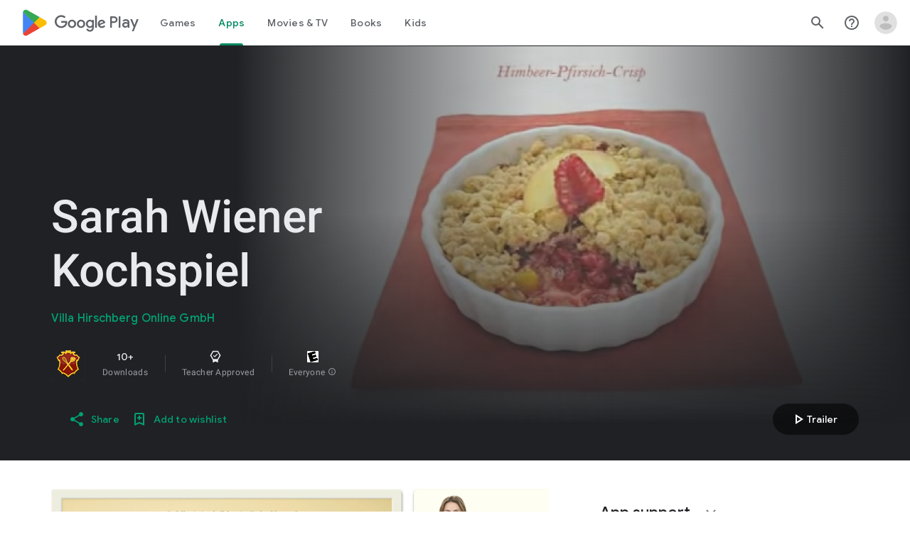

--- FILE ---
content_type: text/plain; charset=utf-8
request_url: https://play.google.com/play/log?format=json&authuser&proto_v2=true
body_size: -435
content:
["900000","1766863888929"]